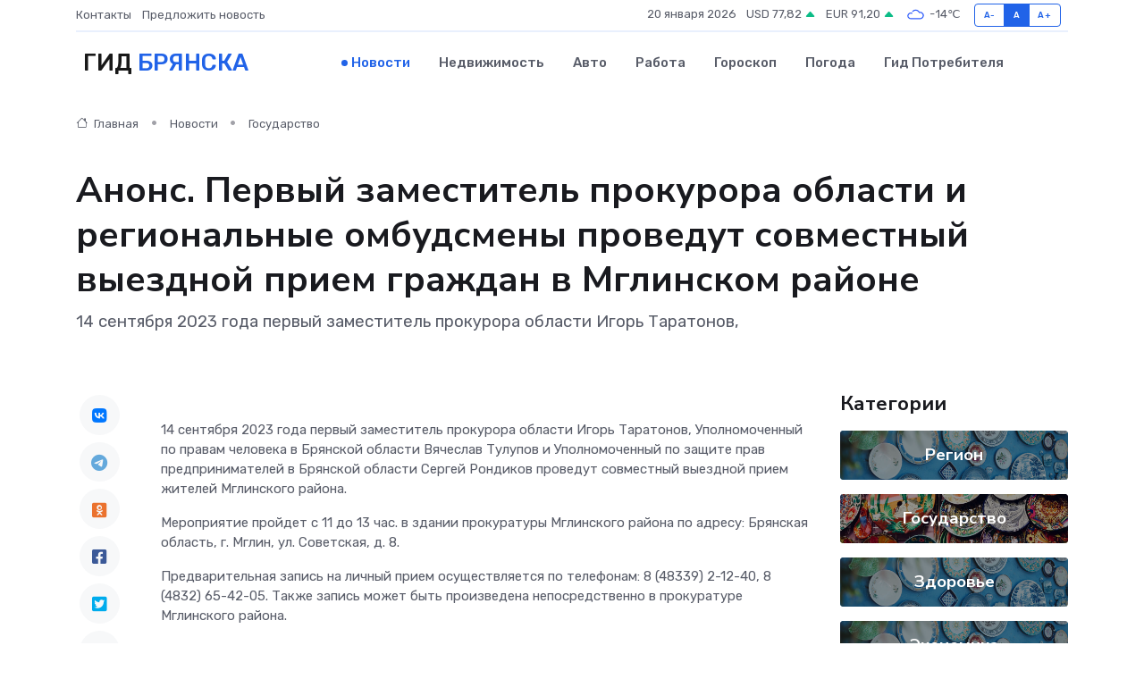

--- FILE ---
content_type: text/html; charset=UTF-8
request_url: https://bryansk-gid.ru/news/gosudarstvo/anons-pervyy-zamestitel-prokurora-oblasti-i-regionalnye-ombudsmeny-provedut-sovmestnyy-vyezdnoy-priem-grazhdan-v-mglinskom-rayone.htm
body_size: 8994
content:
<!DOCTYPE html>
<html lang="ru">
<head>
	<meta charset="utf-8">
	<meta name="csrf-token" content="AhyCfrLpZm0sfzV25nPyJsCY0BWGe8sODUG8tuod">
    <meta http-equiv="X-UA-Compatible" content="IE=edge">
    <meta name="viewport" content="width=device-width, initial-scale=1">
    <title>Анонс. Первый заместитель прокурора области и региональные омбудсмены проведут совместный выездной прием граждан в Мглинском районе - новости Брянска</title>
    <meta name="description" property="description" content="14 сентября 2023 года первый заместитель прокурора области Игорь Таратонов,">
    
    <meta property="fb:pages" content="105958871990207" />
    <link rel="shortcut icon" type="image/x-icon" href="https://bryansk-gid.ru/favicon.svg">
    <link rel="canonical" href="https://bryansk-gid.ru/news/gosudarstvo/anons-pervyy-zamestitel-prokurora-oblasti-i-regionalnye-ombudsmeny-provedut-sovmestnyy-vyezdnoy-priem-grazhdan-v-mglinskom-rayone.htm">
    <link rel="preconnect" href="https://fonts.gstatic.com">
    <link rel="dns-prefetch" href="https://fonts.googleapis.com">
    <link rel="dns-prefetch" href="https://pagead2.googlesyndication.com">
    <link rel="dns-prefetch" href="https://res.cloudinary.com">
    <link href="https://fonts.googleapis.com/css2?family=Nunito+Sans:wght@400;700&family=Rubik:wght@400;500;700&display=swap" rel="stylesheet">
    <link rel="stylesheet" type="text/css" href="https://bryansk-gid.ru/assets/font-awesome/css/all.min.css">
    <link rel="stylesheet" type="text/css" href="https://bryansk-gid.ru/assets/bootstrap-icons/bootstrap-icons.css">
    <link rel="stylesheet" type="text/css" href="https://bryansk-gid.ru/assets/tiny-slider/tiny-slider.css">
    <link rel="stylesheet" type="text/css" href="https://bryansk-gid.ru/assets/glightbox/css/glightbox.min.css">
    <link rel="stylesheet" type="text/css" href="https://bryansk-gid.ru/assets/plyr/plyr.css">
    <link id="style-switch" rel="stylesheet" type="text/css" href="https://bryansk-gid.ru/assets/css/style.css">
    <link rel="stylesheet" type="text/css" href="https://bryansk-gid.ru/assets/css/style2.css">

    <meta name="twitter:card" content="summary">
    <meta name="twitter:site" content="@mysite">
    <meta name="twitter:title" content="Анонс. Первый заместитель прокурора области и региональные омбудсмены проведут совместный выездной прием граждан в Мглинском районе - новости Брянска">
    <meta name="twitter:description" content="14 сентября 2023 года первый заместитель прокурора области Игорь Таратонов,">
    <meta name="twitter:creator" content="@mysite">
    <meta name="twitter:image:src" content="https://bryansk-gid.ru/images/logo.gif">
    <meta name="twitter:domain" content="bryansk-gid.ru">
    <meta name="twitter:card" content="summary_large_image" /><meta name="twitter:image" content="https://bryansk-gid.ru/images/logo.gif">

    <meta property="og:url" content="http://bryansk-gid.ru/news/gosudarstvo/anons-pervyy-zamestitel-prokurora-oblasti-i-regionalnye-ombudsmeny-provedut-sovmestnyy-vyezdnoy-priem-grazhdan-v-mglinskom-rayone.htm">
    <meta property="og:title" content="Анонс. Первый заместитель прокурора области и региональные омбудсмены проведут совместный выездной прием граждан в Мглинском районе - новости Брянска">
    <meta property="og:description" content="14 сентября 2023 года первый заместитель прокурора области Игорь Таратонов,">
    <meta property="og:type" content="website">
    <meta property="og:image" content="https://bryansk-gid.ru/images/logo.gif">
    <meta property="og:locale" content="ru_RU">
    <meta property="og:site_name" content="Гид Брянска">
    

    <link rel="image_src" href="https://bryansk-gid.ru/images/logo.gif" />

    <link rel="alternate" type="application/rss+xml" href="https://bryansk-gid.ru/feed" title="Брянск: гид, новости, афиша">
        <script async src="https://pagead2.googlesyndication.com/pagead/js/adsbygoogle.js"></script>
    <script>
        (adsbygoogle = window.adsbygoogle || []).push({
            google_ad_client: "ca-pub-0899253526956684",
            enable_page_level_ads: true
        });
    </script>
        
    
    
    
    <script>if (window.top !== window.self) window.top.location.replace(window.self.location.href);</script>
    <script>if(self != top) { top.location=document.location;}</script>

<!-- Google tag (gtag.js) -->
<script async src="https://www.googletagmanager.com/gtag/js?id=G-71VQP5FD0J"></script>
<script>
  window.dataLayer = window.dataLayer || [];
  function gtag(){dataLayer.push(arguments);}
  gtag('js', new Date());

  gtag('config', 'G-71VQP5FD0J');
</script>
</head>
<body>
<script type="text/javascript" > (function(m,e,t,r,i,k,a){m[i]=m[i]||function(){(m[i].a=m[i].a||[]).push(arguments)}; m[i].l=1*new Date();k=e.createElement(t),a=e.getElementsByTagName(t)[0],k.async=1,k.src=r,a.parentNode.insertBefore(k,a)}) (window, document, "script", "https://mc.yandex.ru/metrika/tag.js", "ym"); ym(54006961, "init", {}); ym(86840228, "init", { clickmap:true, trackLinks:true, accurateTrackBounce:true, webvisor:true });</script> <noscript><div><img src="https://mc.yandex.ru/watch/54006961" style="position:absolute; left:-9999px;" alt="" /><img src="https://mc.yandex.ru/watch/86840228" style="position:absolute; left:-9999px;" alt="" /></div></noscript>
<script type="text/javascript">
    new Image().src = "//counter.yadro.ru/hit?r"+escape(document.referrer)+((typeof(screen)=="undefined")?"":";s"+screen.width+"*"+screen.height+"*"+(screen.colorDepth?screen.colorDepth:screen.pixelDepth))+";u"+escape(document.URL)+";h"+escape(document.title.substring(0,150))+";"+Math.random();
</script>
<!-- Rating@Mail.ru counter -->
<script type="text/javascript">
var _tmr = window._tmr || (window._tmr = []);
_tmr.push({id: "3138453", type: "pageView", start: (new Date()).getTime()});
(function (d, w, id) {
  if (d.getElementById(id)) return;
  var ts = d.createElement("script"); ts.type = "text/javascript"; ts.async = true; ts.id = id;
  ts.src = "https://top-fwz1.mail.ru/js/code.js";
  var f = function () {var s = d.getElementsByTagName("script")[0]; s.parentNode.insertBefore(ts, s);};
  if (w.opera == "[object Opera]") { d.addEventListener("DOMContentLoaded", f, false); } else { f(); }
})(document, window, "topmailru-code");
</script><noscript><div>
<img src="https://top-fwz1.mail.ru/counter?id=3138453;js=na" style="border:0;position:absolute;left:-9999px;" alt="Top.Mail.Ru" />
</div></noscript>
<!-- //Rating@Mail.ru counter -->

<header class="navbar-light navbar-sticky header-static">
    <div class="navbar-top d-none d-lg-block small">
        <div class="container">
            <div class="d-md-flex justify-content-between align-items-center my-1">
                <!-- Top bar left -->
                <ul class="nav">
                    <li class="nav-item">
                        <a class="nav-link ps-0" href="https://bryansk-gid.ru/contacts">Контакты</a>
                    </li>
                    <li class="nav-item">
                        <a class="nav-link ps-0" href="https://bryansk-gid.ru/sendnews">Предложить новость</a>
                    </li>
                    
                </ul>
                <!-- Top bar right -->
                <div class="d-flex align-items-center">
                    
                    <ul class="list-inline mb-0 text-center text-sm-end me-3">
						<li class="list-inline-item">
							<span>20 января 2026</span>
						</li>
                        <li class="list-inline-item">
                            <a class="nav-link px-0" href="https://bryansk-gid.ru/currency">
                                <span>USD 77,82 <i class="bi bi-caret-up-fill text-success"></i></span>
                            </a>
						</li>
                        <li class="list-inline-item">
                            <a class="nav-link px-0" href="https://bryansk-gid.ru/currency">
                                <span>EUR 91,20 <i class="bi bi-caret-up-fill text-success"></i></span>
                            </a>
						</li>
						<li class="list-inline-item">
                            <a class="nav-link px-0" href="https://bryansk-gid.ru/pogoda">
                                <svg xmlns="http://www.w3.org/2000/svg" width="25" height="25" viewBox="0 0 30 30"><path fill="#315EFB" fill-rule="evenodd" d="M25.036 13.066a4.948 4.948 0 0 1 0 5.868A4.99 4.99 0 0 1 20.99 21H8.507a4.49 4.49 0 0 1-3.64-1.86 4.458 4.458 0 0 1 0-5.281A4.491 4.491 0 0 1 8.506 12c.686 0 1.37.159 1.996.473a.5.5 0 0 1 .16.766l-.33.399a.502.502 0 0 1-.598.132 2.976 2.976 0 0 0-3.346.608 3.007 3.007 0 0 0 .334 4.532c.527.396 1.177.59 1.836.59H20.94a3.54 3.54 0 0 0 2.163-.711 3.497 3.497 0 0 0 1.358-3.206 3.45 3.45 0 0 0-.706-1.727A3.486 3.486 0 0 0 20.99 12.5c-.07 0-.138.016-.208.02-.328.02-.645.085-.947.192a.496.496 0 0 1-.63-.287 4.637 4.637 0 0 0-.445-.874 4.495 4.495 0 0 0-.584-.733A4.461 4.461 0 0 0 14.998 9.5a4.46 4.46 0 0 0-3.177 1.318 2.326 2.326 0 0 0-.135.147.5.5 0 0 1-.592.131 5.78 5.78 0 0 0-.453-.19.5.5 0 0 1-.21-.79A5.97 5.97 0 0 1 14.998 8a5.97 5.97 0 0 1 4.237 1.757c.398.399.704.85.966 1.319.262-.042.525-.076.79-.076a4.99 4.99 0 0 1 4.045 2.066zM0 0v30V0zm30 0v30V0z"></path></svg>
                                <span>-14&#8451;</span>
                            </a>
						</li>
					</ul>

                    <!-- Font size accessibility START -->
                    <div class="btn-group me-2" role="group" aria-label="font size changer">
                        <input type="radio" class="btn-check" name="fntradio" id="font-sm">
                        <label class="btn btn-xs btn-outline-primary mb-0" for="font-sm">A-</label>

                        <input type="radio" class="btn-check" name="fntradio" id="font-default" checked>
                        <label class="btn btn-xs btn-outline-primary mb-0" for="font-default">A</label>

                        <input type="radio" class="btn-check" name="fntradio" id="font-lg">
                        <label class="btn btn-xs btn-outline-primary mb-0" for="font-lg">A+</label>
                    </div>

                    
                </div>
            </div>
            <!-- Divider -->
            <div class="border-bottom border-2 border-primary opacity-1"></div>
        </div>
    </div>

    <!-- Logo Nav START -->
    <nav class="navbar navbar-expand-lg">
        <div class="container">
            <!-- Logo START -->
            <a class="navbar-brand" href="https://bryansk-gid.ru" style="text-align: end;">
                
                			<span class="ms-2 fs-3 text-uppercase fw-normal">Гид <span style="color: #2163e8;">Брянска</span></span>
                            </a>
            <!-- Logo END -->

            <!-- Responsive navbar toggler -->
            <button class="navbar-toggler ms-auto" type="button" data-bs-toggle="collapse"
                data-bs-target="#navbarCollapse" aria-controls="navbarCollapse" aria-expanded="false"
                aria-label="Toggle navigation">
                <span class="text-body h6 d-none d-sm-inline-block">Menu</span>
                <span class="navbar-toggler-icon"></span>
            </button>

            <!-- Main navbar START -->
            <div class="collapse navbar-collapse" id="navbarCollapse">
                <ul class="navbar-nav navbar-nav-scroll mx-auto">
                                        <li class="nav-item"> <a class="nav-link active" href="https://bryansk-gid.ru/news">Новости</a></li>
                                        <li class="nav-item"> <a class="nav-link" href="https://bryansk-gid.ru/realty">Недвижимость</a></li>
                                        <li class="nav-item"> <a class="nav-link" href="https://bryansk-gid.ru/auto">Авто</a></li>
                                        <li class="nav-item"> <a class="nav-link" href="https://bryansk-gid.ru/job">Работа</a></li>
                                        <li class="nav-item"> <a class="nav-link" href="https://bryansk-gid.ru/horoscope">Гороскоп</a></li>
                                        <li class="nav-item"> <a class="nav-link" href="https://bryansk-gid.ru/pogoda">Погода</a></li>
                                        <li class="nav-item"> <a class="nav-link" href="https://bryansk-gid.ru/poleznoe">Гид потребителя</a></li>
                                    </ul>
            </div>
            <!-- Main navbar END -->

            
        </div>
    </nav>
    <!-- Logo Nav END -->
</header>
    <main>
        <!-- =======================
                Main content START -->
        <section class="pt-3 pb-lg-5">
            <div class="container" data-sticky-container>
                <div class="row">
                    <!-- Main Post START -->
                    <div class="col-lg-9">
                        <!-- Categorie Detail START -->
                        <div class="mb-4">
							<nav aria-label="breadcrumb" itemscope itemtype="http://schema.org/BreadcrumbList">
								<ol class="breadcrumb breadcrumb-dots">
									<li class="breadcrumb-item" itemprop="itemListElement" itemscope itemtype="http://schema.org/ListItem">
										<meta itemprop="name" content="Гид Брянска">
										<meta itemprop="position" content="1">
										<meta itemprop="item" content="https://bryansk-gid.ru">
										<a itemprop="url" href="https://bryansk-gid.ru">
										<i class="bi bi-house me-1"></i> Главная
										</a>
									</li>
									<li class="breadcrumb-item" itemprop="itemListElement" itemscope itemtype="http://schema.org/ListItem">
										<meta itemprop="name" content="Новости">
										<meta itemprop="position" content="2">
										<meta itemprop="item" content="https://bryansk-gid.ru/news">
										<a itemprop="url" href="https://bryansk-gid.ru/news"> Новости</a>
									</li>
									<li class="breadcrumb-item" aria-current="page" itemprop="itemListElement" itemscope itemtype="http://schema.org/ListItem">
										<meta itemprop="name" content="Государство">
										<meta itemprop="position" content="3">
										<meta itemprop="item" content="https://bryansk-gid.ru/news/gosudarstvo">
										<a itemprop="url" href="https://bryansk-gid.ru/news/gosudarstvo"> Государство</a>
									</li>
									<li aria-current="page" itemprop="itemListElement" itemscope itemtype="http://schema.org/ListItem">
									<meta itemprop="name" content="Анонс. Первый заместитель прокурора области и региональные омбудсмены проведут совместный выездной прием граждан в Мглинском районе">
									<meta itemprop="position" content="4" />
									<meta itemprop="item" content="https://bryansk-gid.ru/news/gosudarstvo/anons-pervyy-zamestitel-prokurora-oblasti-i-regionalnye-ombudsmeny-provedut-sovmestnyy-vyezdnoy-priem-grazhdan-v-mglinskom-rayone.htm">
									</li>
								</ol>
							</nav>
						
                        </div>
                    </div>
                </div>
                <div class="row align-items-center">
                                                        <!-- Content -->
                    <div class="col-md-12 mt-4 mt-md-0">
                                            <h1 class="display-6">Анонс. Первый заместитель прокурора области и региональные омбудсмены проведут совместный выездной прием граждан в Мглинском районе</h1>
                        <p class="lead">14 сентября 2023 года первый заместитель прокурора области Игорь Таратонов,</p>
                    </div>
				                                    </div>
            </div>
        </section>
        <!-- =======================
        Main START -->
        <section class="pt-0">
            <div class="container position-relative" data-sticky-container>
                <div class="row">
                    <!-- Left sidebar START -->
                    <div class="col-md-1">
                        <div class="text-start text-lg-center mb-5" data-sticky data-margin-top="80" data-sticky-for="767">
                            <style>
                                .fa-vk::before {
                                    color: #07f;
                                }
                                .fa-telegram::before {
                                    color: #64a9dc;
                                }
                                .fa-facebook-square::before {
                                    color: #3b5998;
                                }
                                .fa-odnoklassniki-square::before {
                                    color: #eb722e;
                                }
                                .fa-twitter-square::before {
                                    color: #00aced;
                                }
                                .fa-whatsapp::before {
                                    color: #65bc54;
                                }
                                .fa-viber::before {
                                    color: #7b519d;
                                }
                                .fa-moimir svg {
                                    background-color: #168de2;
                                    height: 18px;
                                    width: 18px;
                                    background-size: 18px 18px;
                                    border-radius: 4px;
                                    margin-bottom: 2px;
                                }
                            </style>
                            <ul class="nav text-white-force">
                                <li class="nav-item">
                                    <a class="nav-link icon-md rounded-circle m-1 p-0 fs-5 bg-light" href="https://vk.com/share.php?url=https://bryansk-gid.ru/news/gosudarstvo/anons-pervyy-zamestitel-prokurora-oblasti-i-regionalnye-ombudsmeny-provedut-sovmestnyy-vyezdnoy-priem-grazhdan-v-mglinskom-rayone.htm&title=Анонс. Первый заместитель прокурора области и региональные омбудсмены проведут совместный выездной прием граждан в Мглинском районе - новости Брянска&utm_source=share" rel="nofollow" target="_blank">
                                        <i class="fab fa-vk align-middle text-body"></i>
                                    </a>
                                </li>
                                <li class="nav-item">
                                    <a class="nav-link icon-md rounded-circle m-1 p-0 fs-5 bg-light" href="https://t.me/share/url?url=https://bryansk-gid.ru/news/gosudarstvo/anons-pervyy-zamestitel-prokurora-oblasti-i-regionalnye-ombudsmeny-provedut-sovmestnyy-vyezdnoy-priem-grazhdan-v-mglinskom-rayone.htm&text=Анонс. Первый заместитель прокурора области и региональные омбудсмены проведут совместный выездной прием граждан в Мглинском районе - новости Брянска&utm_source=share" rel="nofollow" target="_blank">
                                        <i class="fab fa-telegram align-middle text-body"></i>
                                    </a>
                                </li>
                                <li class="nav-item">
                                    <a class="nav-link icon-md rounded-circle m-1 p-0 fs-5 bg-light" href="https://connect.ok.ru/offer?url=https://bryansk-gid.ru/news/gosudarstvo/anons-pervyy-zamestitel-prokurora-oblasti-i-regionalnye-ombudsmeny-provedut-sovmestnyy-vyezdnoy-priem-grazhdan-v-mglinskom-rayone.htm&title=Анонс. Первый заместитель прокурора области и региональные омбудсмены проведут совместный выездной прием граждан в Мглинском районе - новости Брянска&utm_source=share" rel="nofollow" target="_blank">
                                        <i class="fab fa-odnoklassniki-square align-middle text-body"></i>
                                    </a>
                                </li>
                                <li class="nav-item">
                                    <a class="nav-link icon-md rounded-circle m-1 p-0 fs-5 bg-light" href="https://www.facebook.com/sharer.php?src=sp&u=https://bryansk-gid.ru/news/gosudarstvo/anons-pervyy-zamestitel-prokurora-oblasti-i-regionalnye-ombudsmeny-provedut-sovmestnyy-vyezdnoy-priem-grazhdan-v-mglinskom-rayone.htm&title=Анонс. Первый заместитель прокурора области и региональные омбудсмены проведут совместный выездной прием граждан в Мглинском районе - новости Брянска&utm_source=share" rel="nofollow" target="_blank">
                                        <i class="fab fa-facebook-square align-middle text-body"></i>
                                    </a>
                                </li>
                                <li class="nav-item">
                                    <a class="nav-link icon-md rounded-circle m-1 p-0 fs-5 bg-light" href="https://twitter.com/intent/tweet?text=Анонс. Первый заместитель прокурора области и региональные омбудсмены проведут совместный выездной прием граждан в Мглинском районе - новости Брянска&url=https://bryansk-gid.ru/news/gosudarstvo/anons-pervyy-zamestitel-prokurora-oblasti-i-regionalnye-ombudsmeny-provedut-sovmestnyy-vyezdnoy-priem-grazhdan-v-mglinskom-rayone.htm&utm_source=share" rel="nofollow" target="_blank">
                                        <i class="fab fa-twitter-square align-middle text-body"></i>
                                    </a>
                                </li>
                                <li class="nav-item">
                                    <a class="nav-link icon-md rounded-circle m-1 p-0 fs-5 bg-light" href="https://api.whatsapp.com/send?text=Анонс. Первый заместитель прокурора области и региональные омбудсмены проведут совместный выездной прием граждан в Мглинском районе - новости Брянска https://bryansk-gid.ru/news/gosudarstvo/anons-pervyy-zamestitel-prokurora-oblasti-i-regionalnye-ombudsmeny-provedut-sovmestnyy-vyezdnoy-priem-grazhdan-v-mglinskom-rayone.htm&utm_source=share" rel="nofollow" target="_blank">
                                        <i class="fab fa-whatsapp align-middle text-body"></i>
                                    </a>
                                </li>
                                <li class="nav-item">
                                    <a class="nav-link icon-md rounded-circle m-1 p-0 fs-5 bg-light" href="viber://forward?text=Анонс. Первый заместитель прокурора области и региональные омбудсмены проведут совместный выездной прием граждан в Мглинском районе - новости Брянска https://bryansk-gid.ru/news/gosudarstvo/anons-pervyy-zamestitel-prokurora-oblasti-i-regionalnye-ombudsmeny-provedut-sovmestnyy-vyezdnoy-priem-grazhdan-v-mglinskom-rayone.htm&utm_source=share" rel="nofollow" target="_blank">
                                        <i class="fab fa-viber align-middle text-body"></i>
                                    </a>
                                </li>
                                <li class="nav-item">
                                    <a class="nav-link icon-md rounded-circle m-1 p-0 fs-5 bg-light" href="https://connect.mail.ru/share?url=https://bryansk-gid.ru/news/gosudarstvo/anons-pervyy-zamestitel-prokurora-oblasti-i-regionalnye-ombudsmeny-provedut-sovmestnyy-vyezdnoy-priem-grazhdan-v-mglinskom-rayone.htm&title=Анонс. Первый заместитель прокурора области и региональные омбудсмены проведут совместный выездной прием граждан в Мглинском районе - новости Брянска&utm_source=share" rel="nofollow" target="_blank">
                                        <i class="fab fa-moimir align-middle text-body"><svg viewBox='0 0 24 24' xmlns='http://www.w3.org/2000/svg'><path d='M8.889 9.667a1.333 1.333 0 100-2.667 1.333 1.333 0 000 2.667zm6.222 0a1.333 1.333 0 100-2.667 1.333 1.333 0 000 2.667zm4.77 6.108l-1.802-3.028a.879.879 0 00-1.188-.307.843.843 0 00-.313 1.166l.214.36a6.71 6.71 0 01-4.795 1.996 6.711 6.711 0 01-4.792-1.992l.217-.364a.844.844 0 00-.313-1.166.878.878 0 00-1.189.307l-1.8 3.028a.844.844 0 00.312 1.166.88.88 0 001.189-.307l.683-1.147a8.466 8.466 0 005.694 2.18 8.463 8.463 0 005.698-2.184l.685 1.151a.873.873 0 001.189.307.844.844 0 00.312-1.166z' fill='#FFF' fill-rule='evenodd'/></svg></i>
                                    </a>
                                </li>
                                
                            </ul>
                        </div>
                    </div>
                    <!-- Left sidebar END -->

                    <!-- Main Content START -->
                    <div class="col-md-10 col-lg-8 mb-5">
                        <div class="mb-4">
                                                    </div>
                        <div itemscope itemtype="http://schema.org/NewsArticle">
                            <meta itemprop="headline" content="Анонс. Первый заместитель прокурора области и региональные омбудсмены проведут совместный выездной прием граждан в Мглинском районе">
                            <meta itemprop="identifier" content="https://bryansk-gid.ru/8400225">
                            <span itemprop="articleBody"><p> 14 сентября 2023 года первый заместитель прокурора области Игорь Таратонов, Уполномоченный по правам человека в Брянской области Вячеслав Тулупов и Уполномоченный по защите прав предпринимателей в Брянской области Сергей Рондиков проведут совместный выездной прием жителей Мглинского района. </p> <p> Мероприятие пройдет с 11 до 13 час. в здании прокуратуры Мглинского района по адресу: Брянская область, г. Мглин, ул. Советская, д. 8. </p> <p> Предварительная запись на личный прием осуществляется по телефонам: 8 (48339) 2-12-40, 8 (4832) 65-42-05. Также запись может быть произведена непосредственно в прокуратуре Мглинского района. </p> <p> Гражданам, обратившимся на прием, при себе необходимо иметь документ, удостоверяющий личность. Также рекомендуется подготовить письменное заявление по существу имеющихся сведений о нарушениях законов. </p></span>
                        </div>
                                                                        <div><a href="https://epp.genproc.gov.ru/web/proc_32/mass-media/news?item=90083045" target="_blank" rel="author">Источник</a></div>
                                                                        <div class="col-12 mt-3"><a href="https://bryansk-gid.ru/sendnews">Предложить новость</a></div>
                        <div class="col-12 mt-5">
                            <h2 class="my-3">Последние новости</h2>
                            <div class="row gy-4">
                                <!-- Card item START -->
<div class="col-sm-6">
    <div class="card" itemscope="" itemtype="http://schema.org/BlogPosting">
        <!-- Card img -->
        <div class="position-relative">
                        <img class="card-img" src="https://res.cloudinary.com/dmjcrawia/image/upload/c_fill,w_420,h_315,q_auto,g_face/hqeqlkpw0tr7pslfr6yu" alt="Современные технологии для здоровья: фитнес-гаджеты и умные слуховые аппараты" itemprop="image">
                    </div>
        <div class="card-body px-0 pt-3" itemprop="name">
            <h4 class="card-title" itemprop="headline"><a href="https://bryansk-gid.ru/news/ekonomika/sovremennye-tehnologii-dlya-zdorovya-fitnes-gadzhety-i-umnye-sluhovye-apparaty.htm"
                    class="btn-link text-reset fw-bold" itemprop="url">Современные технологии для здоровья: фитнес-гаджеты и умные слуховые аппараты</a></h4>
            <p class="card-text" itemprop="articleBody">Как технологии заботятся о нашем здоровье: от фитнес-гаджетов до умных слуховых аппаратов</p>
        </div>
        <meta itemprop="author" content="Редактор"/>
        <meta itemscope itemprop="mainEntityOfPage" itemType="https://schema.org/WebPage" itemid="https://bryansk-gid.ru/news/ekonomika/sovremennye-tehnologii-dlya-zdorovya-fitnes-gadzhety-i-umnye-sluhovye-apparaty.htm"/>
        <meta itemprop="dateModified" content="2025-11-06"/>
        <meta itemprop="datePublished" content="2025-11-06"/>
    </div>
</div>
<!-- Card item END -->
<!-- Card item START -->
<div class="col-sm-6">
    <div class="card" itemscope="" itemtype="http://schema.org/BlogPosting">
        <!-- Card img -->
        <div class="position-relative">
                        <img class="card-img" src="https://res.cloudinary.com/dmjcrawia/image/upload/c_fill,w_420,h_315,q_auto,g_face/zbcptacmunvnqn5afq1u" alt="Проблема не в драйвере: как распознать неисправность самого серводвигателя" itemprop="image">
                    </div>
        <div class="card-body px-0 pt-3" itemprop="name">
            <h4 class="card-title" itemprop="headline"><a href="https://bryansk-gid.ru/news/ekonomika/problema-ne-v-drayvere-kak-raspoznat-neispravnost-samogo-servodvigatelya.htm"
                    class="btn-link text-reset fw-bold" itemprop="url">Проблема не в драйвере: как распознать неисправность самого серводвигателя</a></h4>
            <p class="card-text" itemprop="articleBody">Учимся отличать сбои управляющей электроники от поломок моторного узла</p>
        </div>
        <meta itemprop="author" content="Редактор"/>
        <meta itemscope itemprop="mainEntityOfPage" itemType="https://schema.org/WebPage" itemid="https://bryansk-gid.ru/news/ekonomika/problema-ne-v-drayvere-kak-raspoznat-neispravnost-samogo-servodvigatelya.htm"/>
        <meta itemprop="dateModified" content="2025-09-25"/>
        <meta itemprop="datePublished" content="2025-09-25"/>
    </div>
</div>
<!-- Card item END -->
<!-- Card item START -->
<div class="col-sm-6">
    <div class="card" itemscope="" itemtype="http://schema.org/BlogPosting">
        <!-- Card img -->
        <div class="position-relative">
                        <img class="card-img" src="https://res.cloudinary.com/dmjcrawia/image/upload/c_fill,w_420,h_315,q_auto,g_face/mrs5bcvaqh9metraf4fm" alt="Можно ли починить сервопривод самому? Что говорит опытный инженер" itemprop="image">
                    </div>
        <div class="card-body px-0 pt-3" itemprop="name">
            <h4 class="card-title" itemprop="headline"><a href="https://bryansk-gid.ru/news/ekonomika/mozhno-li-pochinit-servoprivod-samomu-chto-govorit-opytnyy-inzhener.htm"
                    class="btn-link text-reset fw-bold" itemprop="url">Можно ли починить сервопривод самому? Что говорит опытный инженер</a></h4>
            <p class="card-text" itemprop="articleBody">Когда поломка — вызов, а отвёртка — главный аргумент</p>
        </div>
        <meta itemprop="author" content="Редактор"/>
        <meta itemscope itemprop="mainEntityOfPage" itemType="https://schema.org/WebPage" itemid="https://bryansk-gid.ru/news/ekonomika/mozhno-li-pochinit-servoprivod-samomu-chto-govorit-opytnyy-inzhener.htm"/>
        <meta itemprop="dateModified" content="2025-07-08"/>
        <meta itemprop="datePublished" content="2025-07-08"/>
    </div>
</div>
<!-- Card item END -->
<!-- Card item START -->
<div class="col-sm-6">
    <div class="card" itemscope="" itemtype="http://schema.org/BlogPosting">
        <!-- Card img -->
        <div class="position-relative">
            <img class="card-img" src="https://res.cloudinary.com/di7jztv5p/image/upload/c_fill,w_420,h_315,q_auto,g_face/gqei5n34zp6qzkg1iovk" alt="Когда скидки превращаются в ловушку: как маркетологи учат нас тратить" itemprop="image">
        </div>
        <div class="card-body px-0 pt-3" itemprop="name">
            <h4 class="card-title" itemprop="headline"><a href="https://ulan-ude-city.ru/news/ekonomika/kogda-skidki-prevraschayutsya-v-lovushku-kak-marketologi-uchat-nas-tratit.htm" class="btn-link text-reset fw-bold" itemprop="url">Когда скидки превращаются в ловушку: как маркетологи учат нас тратить</a></h4>
            <p class="card-text" itemprop="articleBody">Почему “-50% только сегодня” не всегда значит выгоду, как скидки играют на эмоциях и почему даже рациональные люди становятся жертвами маркетинговых трюков.</p>
        </div>
        <meta itemprop="author" content="Редактор"/>
        <meta itemscope itemprop="mainEntityOfPage" itemType="https://schema.org/WebPage" itemid="https://ulan-ude-city.ru/news/ekonomika/kogda-skidki-prevraschayutsya-v-lovushku-kak-marketologi-uchat-nas-tratit.htm"/>
        <meta itemprop="dateModified" content="2026-01-20"/>
        <meta itemprop="datePublished" content="2026-01-20"/>
    </div>
</div>
<!-- Card item END -->
                            </div>
                        </div>
						<div class="col-12 bg-primary bg-opacity-10 p-2 mt-3 rounded">
							На этом сайте вы сможете узнать актуальные данные о <a href="https://gatchina-gid.ru/pogoda">погоде в Гатчине</a>, включая прогнозы на ближайшие дни и часы
						</div>
                        <!-- Comments START -->
                        <div class="mt-5">
                            <h3>Комментарии (0)</h3>
                        </div>
                        <!-- Comments END -->
                        <!-- Reply START -->
                        <div>
                            <h3>Добавить комментарий</h3>
                            <small>Ваш email не публикуется. Обязательные поля отмечены *</small>
                            <form class="row g-3 mt-2">
                                <div class="col-md-6">
                                    <label class="form-label">Имя *</label>
                                    <input type="text" class="form-control" aria-label="First name">
                                </div>
                                <div class="col-md-6">
                                    <label class="form-label">Email *</label>
                                    <input type="email" class="form-control">
                                </div>
                                <div class="col-12">
                                    <label class="form-label">Текст комментария *</label>
                                    <textarea class="form-control" rows="3"></textarea>
                                </div>
                                <div class="col-12">
                                    <button type="submit" class="btn btn-primary">Оставить комментарий</button>
                                </div>
                            </form>
                        </div>
                        <!-- Reply END -->
                    </div>
                    <!-- Main Content END -->
                    <!-- Right sidebar START -->
                    <div class="col-lg-3 d-none d-lg-block">
                        <div data-sticky data-margin-top="80" data-sticky-for="991">
                            <!-- Categories -->
                            <div>
                                <h4 class="mb-3">Категории</h4>
                                                                    <!-- Category item -->
                                    <div class="text-center mb-3 card-bg-scale position-relative overflow-hidden rounded"
                                        style="background-image:url(https://bryansk-gid.ru/assets/images/blog/4by3/02.jpg); background-position: center left; background-size: cover;">
                                        <div class="bg-dark-overlay-4 p-3">
                                            <a href="https://bryansk-gid.ru/news/region"
                                                class="stretched-link btn-link fw-bold text-white h5">Регион</a>
                                        </div>
                                    </div>
                                                                    <!-- Category item -->
                                    <div class="text-center mb-3 card-bg-scale position-relative overflow-hidden rounded"
                                        style="background-image:url(https://bryansk-gid.ru/assets/images/blog/4by3/04.jpg); background-position: center left; background-size: cover;">
                                        <div class="bg-dark-overlay-4 p-3">
                                            <a href="https://bryansk-gid.ru/news/gosudarstvo"
                                                class="stretched-link btn-link fw-bold text-white h5">Государство</a>
                                        </div>
                                    </div>
                                                                    <!-- Category item -->
                                    <div class="text-center mb-3 card-bg-scale position-relative overflow-hidden rounded"
                                        style="background-image:url(https://bryansk-gid.ru/assets/images/blog/4by3/02.jpg); background-position: center left; background-size: cover;">
                                        <div class="bg-dark-overlay-4 p-3">
                                            <a href="https://bryansk-gid.ru/news/zdorove"
                                                class="stretched-link btn-link fw-bold text-white h5">Здоровье</a>
                                        </div>
                                    </div>
                                                                    <!-- Category item -->
                                    <div class="text-center mb-3 card-bg-scale position-relative overflow-hidden rounded"
                                        style="background-image:url(https://bryansk-gid.ru/assets/images/blog/4by3/02.jpg); background-position: center left; background-size: cover;">
                                        <div class="bg-dark-overlay-4 p-3">
                                            <a href="https://bryansk-gid.ru/news/ekonomika"
                                                class="stretched-link btn-link fw-bold text-white h5">Экономика</a>
                                        </div>
                                    </div>
                                                                    <!-- Category item -->
                                    <div class="text-center mb-3 card-bg-scale position-relative overflow-hidden rounded"
                                        style="background-image:url(https://bryansk-gid.ru/assets/images/blog/4by3/06.jpg); background-position: center left; background-size: cover;">
                                        <div class="bg-dark-overlay-4 p-3">
                                            <a href="https://bryansk-gid.ru/news/politika"
                                                class="stretched-link btn-link fw-bold text-white h5">Политика</a>
                                        </div>
                                    </div>
                                                                    <!-- Category item -->
                                    <div class="text-center mb-3 card-bg-scale position-relative overflow-hidden rounded"
                                        style="background-image:url(https://bryansk-gid.ru/assets/images/blog/4by3/05.jpg); background-position: center left; background-size: cover;">
                                        <div class="bg-dark-overlay-4 p-3">
                                            <a href="https://bryansk-gid.ru/news/nauka-i-obrazovanie"
                                                class="stretched-link btn-link fw-bold text-white h5">Наука и Образование</a>
                                        </div>
                                    </div>
                                                                    <!-- Category item -->
                                    <div class="text-center mb-3 card-bg-scale position-relative overflow-hidden rounded"
                                        style="background-image:url(https://bryansk-gid.ru/assets/images/blog/4by3/05.jpg); background-position: center left; background-size: cover;">
                                        <div class="bg-dark-overlay-4 p-3">
                                            <a href="https://bryansk-gid.ru/news/proisshestviya"
                                                class="stretched-link btn-link fw-bold text-white h5">Происшествия</a>
                                        </div>
                                    </div>
                                                                    <!-- Category item -->
                                    <div class="text-center mb-3 card-bg-scale position-relative overflow-hidden rounded"
                                        style="background-image:url(https://bryansk-gid.ru/assets/images/blog/4by3/07.jpg); background-position: center left; background-size: cover;">
                                        <div class="bg-dark-overlay-4 p-3">
                                            <a href="https://bryansk-gid.ru/news/religiya"
                                                class="stretched-link btn-link fw-bold text-white h5">Религия</a>
                                        </div>
                                    </div>
                                                                    <!-- Category item -->
                                    <div class="text-center mb-3 card-bg-scale position-relative overflow-hidden rounded"
                                        style="background-image:url(https://bryansk-gid.ru/assets/images/blog/4by3/05.jpg); background-position: center left; background-size: cover;">
                                        <div class="bg-dark-overlay-4 p-3">
                                            <a href="https://bryansk-gid.ru/news/kultura"
                                                class="stretched-link btn-link fw-bold text-white h5">Культура</a>
                                        </div>
                                    </div>
                                                                    <!-- Category item -->
                                    <div class="text-center mb-3 card-bg-scale position-relative overflow-hidden rounded"
                                        style="background-image:url(https://bryansk-gid.ru/assets/images/blog/4by3/02.jpg); background-position: center left; background-size: cover;">
                                        <div class="bg-dark-overlay-4 p-3">
                                            <a href="https://bryansk-gid.ru/news/sport"
                                                class="stretched-link btn-link fw-bold text-white h5">Спорт</a>
                                        </div>
                                    </div>
                                                                    <!-- Category item -->
                                    <div class="text-center mb-3 card-bg-scale position-relative overflow-hidden rounded"
                                        style="background-image:url(https://bryansk-gid.ru/assets/images/blog/4by3/04.jpg); background-position: center left; background-size: cover;">
                                        <div class="bg-dark-overlay-4 p-3">
                                            <a href="https://bryansk-gid.ru/news/obschestvo"
                                                class="stretched-link btn-link fw-bold text-white h5">Общество</a>
                                        </div>
                                    </div>
                                                            </div>
                        </div>
                    </div>
                    <!-- Right sidebar END -->
                </div>
        </section>
    </main>
<footer class="bg-dark pt-5">
    
    <!-- Footer copyright START -->
    <div class="bg-dark-overlay-3 mt-5">
        <div class="container">
            <div class="row align-items-center justify-content-md-between py-4">
                <div class="col-md-6">
                    <!-- Copyright -->
                    <div class="text-center text-md-start text-primary-hover text-muted">
                        &#169;2026 Брянск. Все права защищены.
                    </div>
                </div>
                
            </div>
        </div>
    </div>
    <!-- Footer copyright END -->
    <script type="application/ld+json">
        {"@context":"https:\/\/schema.org","@type":"Organization","name":"\u0411\u0440\u044f\u043d\u0441\u043a - \u0433\u0438\u0434, \u043d\u043e\u0432\u043e\u0441\u0442\u0438, \u0430\u0444\u0438\u0448\u0430","url":"https:\/\/bryansk-gid.ru","sameAs":["https:\/\/vk.com\/public207911249","https:\/\/t.me\/bryansk_gid"]}
    </script>
</footer>
<!-- Back to top -->
<div class="back-top"><i class="bi bi-arrow-up-short"></i></div>
<script src="https://bryansk-gid.ru/assets/bootstrap/js/bootstrap.bundle.min.js"></script>
<script src="https://bryansk-gid.ru/assets/tiny-slider/tiny-slider.js"></script>
<script src="https://bryansk-gid.ru/assets/sticky-js/sticky.min.js"></script>
<script src="https://bryansk-gid.ru/assets/glightbox/js/glightbox.min.js"></script>
<script src="https://bryansk-gid.ru/assets/plyr/plyr.js"></script>
<script src="https://bryansk-gid.ru/assets/js/functions.js"></script>
<script src="https://yastatic.net/share2/share.js" async></script>
<script defer src="https://static.cloudflareinsights.com/beacon.min.js/vcd15cbe7772f49c399c6a5babf22c1241717689176015" integrity="sha512-ZpsOmlRQV6y907TI0dKBHq9Md29nnaEIPlkf84rnaERnq6zvWvPUqr2ft8M1aS28oN72PdrCzSjY4U6VaAw1EQ==" data-cf-beacon='{"version":"2024.11.0","token":"264eac27839f4af5bc427fc918c294ab","r":1,"server_timing":{"name":{"cfCacheStatus":true,"cfEdge":true,"cfExtPri":true,"cfL4":true,"cfOrigin":true,"cfSpeedBrain":true},"location_startswith":null}}' crossorigin="anonymous"></script>
</body>
</html>


--- FILE ---
content_type: text/html; charset=utf-8
request_url: https://www.google.com/recaptcha/api2/aframe
body_size: 267
content:
<!DOCTYPE HTML><html><head><meta http-equiv="content-type" content="text/html; charset=UTF-8"></head><body><script nonce="9Oxugb_Y63JUqnY48f1_rg">/** Anti-fraud and anti-abuse applications only. See google.com/recaptcha */ try{var clients={'sodar':'https://pagead2.googlesyndication.com/pagead/sodar?'};window.addEventListener("message",function(a){try{if(a.source===window.parent){var b=JSON.parse(a.data);var c=clients[b['id']];if(c){var d=document.createElement('img');d.src=c+b['params']+'&rc='+(localStorage.getItem("rc::a")?sessionStorage.getItem("rc::b"):"");window.document.body.appendChild(d);sessionStorage.setItem("rc::e",parseInt(sessionStorage.getItem("rc::e")||0)+1);localStorage.setItem("rc::h",'1768935988347');}}}catch(b){}});window.parent.postMessage("_grecaptcha_ready", "*");}catch(b){}</script></body></html>